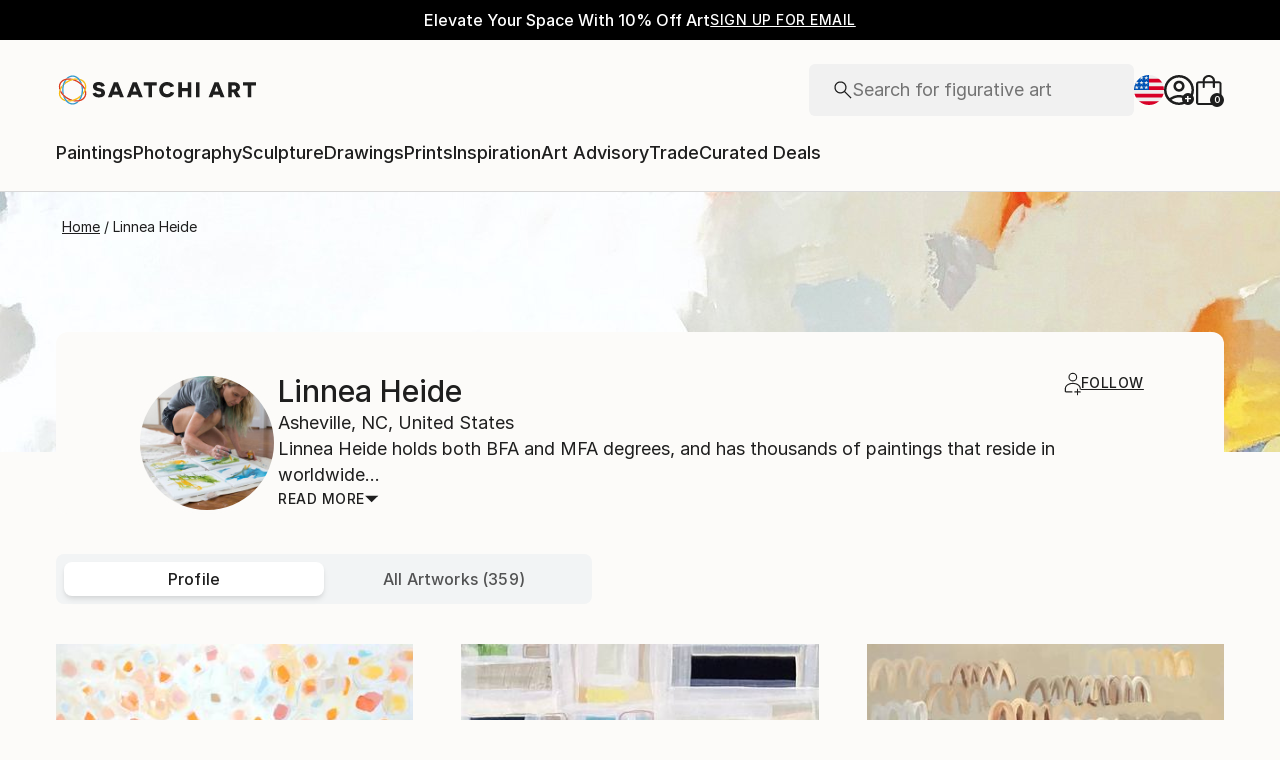

--- FILE ---
content_type: application/javascript
request_url: https://api.lightboxcdn.com/z9gd/44901/www.saatchiart.com/jsonp/z?cb=1769043303237&dre=l&callback=jQuery3640779200828787963_1769043303177&_=1769043303178
body_size: 1004
content:
jQuery3640779200828787963_1769043303177({"success":true,"response":"[base64]","dre":"l"});